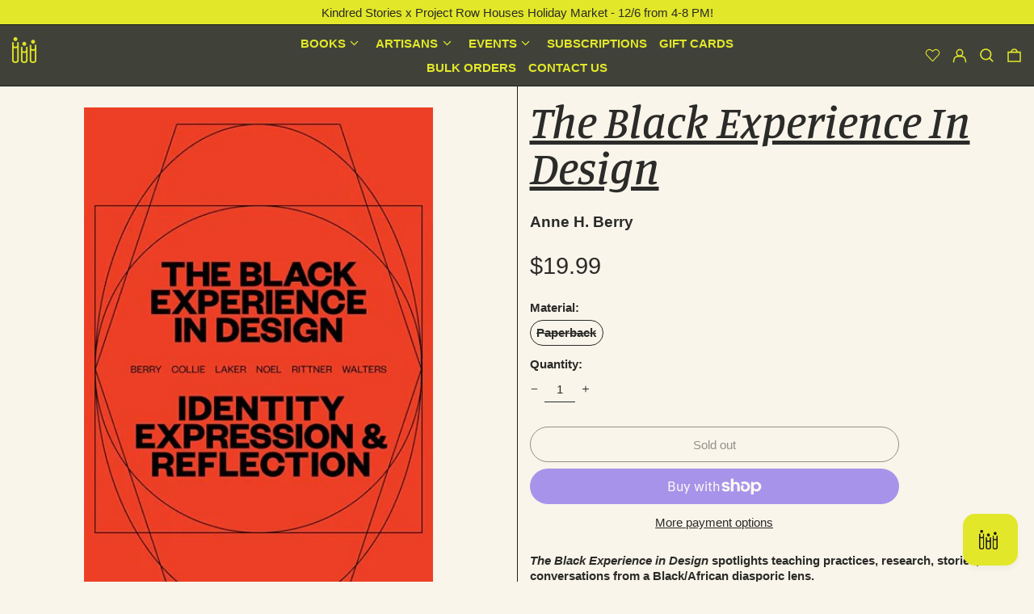

--- FILE ---
content_type: text/css
request_url: https://kindredstorieshtx.com/cdn/shop/t/19/assets/slide-editor.css?v=74426575512771772031755027007
body_size: -380
content:
.prod-more{display:flex;font-weight:700;margin-top:13px;font-size:16px;justify-content:center}.product-desc-box{display:flex;text-align:center;height:100%;position:relative;z-index:99}.round-prod-box{position:absolute;width:220px;height:220px;border-radius:100%;background:#e2e729;border:1px solid black;padding:24% 12% 20%;text-align:center;right:-25%;z-index:99;opacity:0;font-size:13px;display:flex;align-items:center;top:50%;transform:translate(11%,-50%)}.round-prod-box .inner{width:100%}@media screen and (min-width: 1600px){.round-prod-box{padding:24px 36px 14px}}.items-center{text-align:center}.product-desc-box:hover .round-prod-box{opacity:1}.bg-scheme-background{overflow:visible!important}.more.fas.fa-angle-double-right{font-size:13px;padding:4px 3px}.product-slideshow-splide .bg-scheme-background{border:none;background-color:transparent!important}.border-slide{border-top:1px solid #000}
/*# sourceMappingURL=/cdn/shop/t/19/assets/slide-editor.css.map?v=74426575512771772031755027007 */


--- FILE ---
content_type: text/css
request_url: https://kindredstorieshtx.com/cdn/shop/t/19/assets/class-editor.css?v=10864005789096407641755211917
body_size: -495
content:
.product-media-padding{width:100%;max-width:432px;margin:auto;padding:2em!important}.product-content-container div.rte{line-height:19px!important;font-weight:500}.size-author-title{font-weight:700!important}.product-author.meta-author{margin-top:1em;font-weight:500;margin-bottom:1em}.pickup-available{font-weight:700}.pickup-time{font-style:italic}.pickup-available strong{font-weight:700}.my-3{margin-top:2em;margin-bottom:2em}@media (min-width: 1024px){.product-media-padding{padding:.7em 0 0!important}}
/*# sourceMappingURL=/cdn/shop/t/19/assets/class-editor.css.map?v=10864005789096407641755211917 */


--- FILE ---
content_type: image/svg+xml
request_url: https://kindredstorieshtx.com/cdn/shop/files/full-logo-green_160x.svg?v=1685558547
body_size: 1499
content:
<?xml version="1.0" encoding="UTF-8"?><svg id="Logos" xmlns="http://www.w3.org/2000/svg" viewBox="0 0 1045.7 356.74"><defs><style>.cls-1{fill:#e2e729;}</style></defs><path class="cls-1" d="m70.51,68.69v45.89c0,12.63-15.23,17.22-25.47,17.22-6.77,0-13.1-1.77-17.38-4.85-4.18-3.01-6.21-7.06-6.21-12.37v-45.89H0v252.1c0,11.5,5.52,21.39,15.54,27.85,7.83,5.05,18.27,7.83,29.39,7.83,30.88,0,47.04-17.95,47.04-35.68V68.69h-21.45Zm0,252.1c0,8.91-13.01,14.23-25.58,14.23-6.94,0-13.42-1.61-17.76-4.41-5.12-3.3-5.71-7.18-5.71-9.82v-172.67c6.9,3.34,15.04,5.13,23.59,5.13s17.75-2.01,25.47-5.92v173.46Z"/><path class="cls-1" d="m316.48,104.71v45.9c0,12.63-15.23,17.22-25.47,17.22-6.77,0-13.1-1.77-17.38-4.85-4.18-3.01-6.21-7.06-6.21-12.37v-45.9h-21.45v216.34c0,11.5,5.52,21.39,15.54,27.85,7.83,5.05,18.27,7.83,29.39,7.83,30.88,0,47.04-17.95,47.04-35.68V104.71h-21.45Zm0,216.34c0,8.91-13.01,14.23-25.58,14.23-6.94,0-13.42-1.61-17.76-4.41-5.12-3.3-5.71-7.18-5.71-9.82v-136.91c6.9,3.34,15.04,5.13,23.59,5.13s17.75-2.01,25.47-5.92v137.7Z"/><path class="cls-1" d="m193.86,179.55c0,12.63-15.23,17.22-25.47,17.22-6.77,0-13.1-1.77-17.38-4.85-4.18-3.01-6.21-7.05-6.21-12.37v-45.9h-21.45v187.41c0,11.5,5.52,21.39,15.54,27.85,7.83,5.05,18.27,7.83,29.39,7.83,30.88,0,47.04-17.95,47.04-35.68v-187.41h-21.45v45.9Zm0,141.51c0,8.91-13.01,14.23-25.58,14.23-6.94,0-13.42-1.61-17.76-4.41-5.12-3.3-5.71-7.18-5.71-9.82v-107.97c6.9,3.34,15.04,5.14,23.59,5.14s17.75-2.01,25.47-5.93v108.76Z"/><circle class="cls-1" cx="169.34" cy="91.9" r="26.94"/><circle class="cls-1" cx="291.95" cy="62.97" r="26.94"/><circle class="cls-1" cx="45.98" cy="26.94" r="26.94" transform="translate(3.5 59.11) rotate(-67.5)"/><path class="cls-1" d="m513.74,246.42h-41.57c2.86-5.72,2.78-7.06-1.78-10.59-9.38-7.27-18.59-14.1-28.15-21.12-3.31-2.43-7.79-.29-7.91,3.77-.19,6.68-.3,13.39.11,20.05.16,2.6,1.82,5.11,2.87,7.87h-26.85c4.63-2.75,5.31-7.06,5.33-11.61.09-15.6.21-31.2.19-46.8,0-6.07-.35-12.13-.55-18.2-.17-5.24-1.75-9.77-6.94-12.73,8.66-2.86,16.88-5.57,25.85-8.54v61.63c10.54-4.09,17.89-6.8,27.35-12.14.7-.39,1.28-.99,1.9-1.51,5.29-4.51,5.09-8.31-.64-12.05-.66-.43-1.38-.75-2.8-1.52h52.15c-19.09,7.77-34.97,13.75-54.53,21.71,19.15,14.32,37.15,27.71,55.95,41.77h0Z"/><path class="cls-1" d="m517.08,160.04c1-7.02,8.63-9.3,14.77-9.08,3.21.12,6.64.75,9.17,2.88,2.22,1.87,3.76,4.7,3.7,7.65-.06,2.62-1.29,4.28-3.28,5.88-4.5,3.61-12.41,3.76-17.46,1.79-.83-.33-1.65-.71-2.42-1.16-2.86-1.68-5-4.28-4.48-7.97Zm7.46,72.23c.14-10.89.17-20.94.07-31.83-.05-5.41-.99-7.07-5.98-12.3,8.07-2.97,15.55-5.73,23.71-8.73v5.71c0,15.18,0,29.53,0,44.71,0,1.82,0,3.65.05,5.47.11,4.59.7,8.94,5.7,11.11h-29.4c5.31-3.65,5.78-8.89,5.85-14.14Z"/><path class="cls-1" d="m630.88,234.33c0-2.36.03-5.56,0-8.69.05-4.59,0-8.68-.11-14.33-.2-10.32-5.44-15.74-15.75-17.15-11.29-1.55-23.27-1.16-34.7.6,0,1.79-.27,2.78-.26,4.12.13,12.53.39,25.03.59,37.56.07,4.06,1.05,7.63,5.05,9.99h-29.07c4.22-2.81,5.27-6.46,5.3-10.54.1-12.16.38-24.28.23-36.43-.05-4.42-1.19-8.78-6.33-10.81,8.21-3.35,16.01-6.54,24.6-10.04v13.58c8.34-3.12,15.71-6.46,23.42-8.62,8.91-2.49,18.04-4.78,27.5-3.07,2.39.43,4.8.86,7.1,1.62,6.97,2.28,10.55,7.17,10.59,14.52.06,10.82.03,18.83.03,29.03,0,3.3.07,6.42.04,8.03-.07,4.57.71,8.8,4.38,12.74h-28.7c5.41-2.65,6.18-7.14,6.1-12.09Z"/><path class="cls-1" d="m759.63,248.01c-8.1.93-15.49,1.78-23.62,2.71-.28-3.77-.57-7.54-.89-11.87-1.65.64-3.14,1.02-4.43,1.75-11.61,6.58-24.13,9.32-37.24,7.46-11.23-1.59-20.94-6.22-27.46-16.48-5.91-9.29-4.88-24.57,2.72-34.03,7.73-9.63,17.93-14.49,29.76-16.91,11.31-2.31,21.95.27,32.57,3.57,1.15.36,2.26.81,4.09,1.48,0-6.19.23-11.51-.07-16.8-.29-5.14-3.81-8.37-7.75-11.21,8.5-2.7,16.96-5.39,26.34-8.37,0,2.65,0,4.8,0,6.96.05,25.86.1,51.72.16,77.58.01,5.24.98,10.14,5.83,14.18Zm-24.81-45.85c-.18-3.31-2.34-7.06-4.69-9.6-7.28-7.85-16.68-9.79-26.98-7.99-8.21,1.43-14.07,6.01-17.99,13.37-2.56,4.83-2.2,9.97-1.96,15.03.44,9.03,4.9,15.83,12.74,20.29,4.64,2.64,9.61,4.44,15.02,4.69,8.18.36,16.29.14,24.08-2.98,0-11.16.37-22.01-.22-32.8Z"/><path class="cls-1" d="m839.7,199.2c-3.02,4.14-8.56,4.73-13.22,3.71-4.27-.93-7.76-3.67-11.27-6.12-1.93-1.35-3.73-2.76-5.99-3.52-4.41-1.49-8.85-.14-12.66,2.26-1.01.64-2.38,1.38-3.52,2.03,0,1.05-.05,1.4-.06,2.19-.1,11.72-.25,23.45-.23,35.17,0,6.41.49,7.17,5.46,11.48h-30.91c5.98-2.58,6.64-7.15,6.73-11.88.13-6.47.07-12.95.07-19.42,0-4.43-.07-8.86,0-13.29.09-5.51-1.36-10.33-6.52-13.77,8.69-3.64,16.76-7.02,25.58-10.71v16.17c3.95-2.65,6.99-4.29,10.62-6.67,6.52-4.26,12.76-6.22,20.23-6.92,7.34-.69,14.76,3.7,16.9,9.33,1.25,3.28.87,7.12-1.22,9.98Z"/><path class="cls-1" d="m934.44,223.68c-2.54,6.35-6.77,10.81-11.56,14.62-11.56,9.22-24.91,11.84-39.34,9.89-9.3-1.25-18.11-3.71-25.78-9.52-9.78-7.4-15.31-20.84-11.8-32.25,3.43-13.61,19.8-26.47,40.68-26.47,15.49,0,24.73,2.6,35.98,11.72,5.28,3.42,8.98,10.25,11.64,17.93h-71.25c1.01,7.72,5.28,12.59,11.11,16.26,4.46,2.82,9.33,4.76,14.56,5.67,11.54,2,23.03,1.8,34.22-1.73,3.89-1.23,7.35-3.85,11.54-6.12Zm-71.27-20.5h46.94c-1.55-12.44-13.58-20.14-26.01-18.97-13.13,1.23-20.23,7.69-20.94,18.97Z"/><path class="cls-1" d="m1039.5,248.01c-8.1.93-15.49,1.78-23.62,2.71-.28-3.77-.57-7.54-.89-11.87-1.65.64-3.14,1.02-4.43,1.75-11.61,6.58-24.13,9.32-37.24,7.46-11.23-1.59-20.94-6.22-27.46-16.48-5.91-9.29-4.88-24.57,2.72-34.03,7.73-9.63,17.93-14.49,29.76-16.91,11.31-2.31,21.95.27,32.57,3.57,1.15.36,2.26.81,4.09,1.48,0-6.19.23-11.51-.07-16.8-.29-5.14-3.81-8.37-7.75-11.21,8.5-2.7,16.96-5.39,26.34-8.37,0,2.65,0,4.8,0,6.96.05,25.86.1,51.72.16,77.58.01,5.24.98,10.14,5.83,14.18Zm-24.81-45.85c-.18-3.31-2.34-7.06-4.69-9.6-7.28-7.85-16.68-9.79-26.98-7.99-8.21,1.43-14.07,6.01-17.99,13.37-2.56,4.83-2.2,9.97-1.96,15.03.44,9.03,4.9,15.83,12.74,20.29,4.64,2.64,9.61,4.44,15.02,4.69,8.18.36,16.29.14,24.08-2.98,0-11.16.37-22.01-.22-32.8Z"/><path class="cls-1" d="m501.08,290l-7.35,13.49c-6.28-2.87-16.44-6.74-36.35-7.74-11.89-.63-27.93-.88-27.93,5.74s15.37,5.37,39.95,6.99c19.11,1.25,35.54,3.37,35.94,20.36,0,16.36-21.91,23.23-49.04,23.23-19.64,0-39.82-4-52.25-11.62l8.15-13.99c10.82,6.49,25.92,10.49,43.16,10.49,14.57,0,27.79-1.25,27.79-6.62,0-6.62-7.35-4.62-37.68-6.62-24.19-1.62-35.68-10.87-35.68-20.86,0-13.49,16.7-23.1,48.24-21.73,23.78,1,35.54,5.87,43.03,8.87Z"/><path class="cls-1" d="m560.45,353.2c-18.57,0-32.6-11.62-32.6-26.6v-30.35h-16.97v-15.49h17.77l2.4-17.73h19.38v17.73h34.48v15.49h-34.61v27.85c0,9.37,4.41,13.36,14.83,13.36,6.15,0,15.1-2.25,20.18-3.75v15.74c-6.68,2.25-17.5,3.75-24.85,3.75Z"/><path class="cls-1" d="m593.32,317.6c0-22.11,22.32-36.6,54.52-36.6s54.52,14.49,54.52,36.6-23.25,34.85-54.52,34.85-54.52-13.86-54.52-34.85Zm85.65,0c0-12.24-12.43-20.36-31.13-20.36s-31.13,8.12-31.13,20.36,12.43,19.98,31.13,19.98,31.13-7.99,31.13-19.98Z"/><path class="cls-1" d="m780.29,282.88v18.48c-7.75-1.62-18.17-1.62-26.19.25-5.75,1.37-15.1,5.62-18.31,11.24l-.13-1.12v36.97h-22.45v-62.45h22.45v11.74c3.34-5,9.62-9.62,13.9-11.74,8.55-4.25,21.38-5.74,30.73-3.37Z"/><path class="cls-1" d="m806.22,275.51c-7.22,0-11.89-3.5-11.89-10.24s4.68-10.24,11.89-10.24,11.89,3.5,11.89,10.24-4.68,10.24-11.89,10.24Zm-11.22,10.74v62.45h22.45v-62.45h-22.45Z"/><path class="cls-1" d="m854.85,322.85c0,10.49,13.76,13.36,32.34,13.36,15.23,0,31.13-2.37,37.28-6.37l6.41,13.99c-9.35,5-22.18,7.87-43.69,7.87-33.54,0-55.72-12.99-55.72-32.97,0-21.23,20.04-37.72,53.18-37.72,37.82,0,54.25,17.74,54.25,41.84h-84.05Zm60.67-11.74c0-9.12-13.63-13.49-30.33-13.49s-30.07,4.49-30.07,13.49h60.4Z"/><path class="cls-1" d="m1041.43,290l-7.35,13.49c-6.28-2.87-16.44-6.74-36.35-7.74-11.89-.63-27.93-.88-27.93,5.74s15.37,5.37,39.95,6.99c19.11,1.25,35.54,3.37,35.94,20.36,0,16.36-21.91,23.23-49.04,23.23-19.64,0-39.82-4-52.25-11.62l8.15-13.99c10.82,6.49,25.92,10.49,43.16,10.49,14.57,0,27.79-1.25,27.79-6.62,0-6.62-7.35-4.62-37.68-6.62-24.18-1.62-35.68-10.87-35.68-20.86,0-13.49,16.7-23.1,48.24-21.73,23.79,1,35.54,5.87,43.03,8.87Z"/></svg>